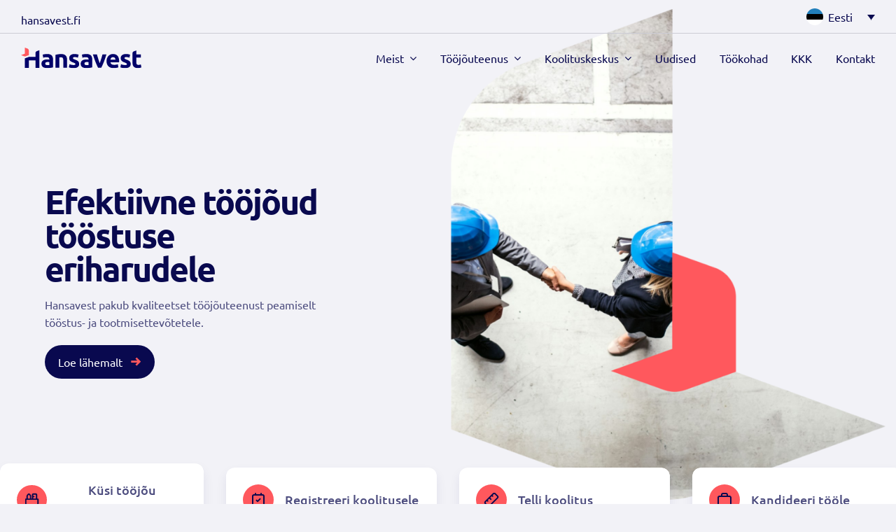

--- FILE ---
content_type: text/css; charset=utf-8
request_url: https://hansavest.com/wp-content/cache/min/1/wp-content/themes/Avada-Child-Mountbirch/style.css?ver=1767964236
body_size: 2075
content:
body.home .header__main-menu,body.home .header__sub-menu{background-color:transparent!important}.page-template .header__lang-switcher-container ul,.page-tamplate .header__lang-switcher-container ul li,.page-template .header__lang-switcher-container ul li a{border:none;background-color:#f2f2f7}.header__lang-switcher-container ul li a,.header__lang-switcher-container ul li a span{text-decoration:none!important}.header__lang-switcher-container ul>li{display:flex;justify-content:flex-end}.header__lang-switcher-container ul>li>a.wpml-ls-item-toggle::after{right:0;transition:all calc(var(--awb-transition-time)* 1ms) cubic-bezier(.42,.01,.58,1)}.header__lang-switcher-container ul.wpml-ls-sub-menu>li{text-align:left;justify-content:flex-start}.page-template .header__lang-switcher-container ul.wpml-ls-sub-menu li a{background-color:#fff}.header__menu a.awb-menu__main-a{position:relative;z-index:10}.header__menu li.awb-menu__main-li>ul.awb-menu__sub-ul_main{min-width:160px;z-index:9!important}.header__menu li.awb-menu__main-li>ul.awb-menu__sub-ul_main::before{content:' ';background-color:#fff;position:absolute;width:100%;height:36px;top:-36px;border-top-left-radius:12px;border-top-right-radius:12px;z-index:1}.header__menu li.awb-menu__main-li>ul.awb-menu__sub-ul_main li:last-child{border-bottom-left-radius:12px!important;border-bottom-right-radius:12px!important}.header__hero-image.fusion-imageframe{overflow:visible}.header__hero-image img{width:670px}.header-hero__tabs-icon{padding:10px;border-radius:50%;background-color:#FF585D}.wpml-ls-legacy-dropdown-click .wpml-ls-sub-menu{left:auto}.js-wpml-ls-sub-menu.wpml-ls-sub-menu,.js-wpml-ls-sub-menu.wpml-ls-sub-menu li,.js-wpml-ls-sub-menu.wpml-ls-sub-menu li a{background-color:#fff;transition:opacity calc(var(--awb-transition-time)* 1ms) cubic-bezier(.42,.01,.58,1)}.js-wpml-ls-sub-menu.wpml-ls-sub-menu li a{padding:10px 15px}.js-wpml-ls-sub-menu.wpml-ls-sub-menu,.js-wpml-ls-sub-menu.wpml-ls-sub-menu li:last-child,.js-wpml-ls-sub-menu.wpml-ls-sub-menu li:last-child a{border-bottom-left-radius:12px!important;border-bottom-right-radius:12px!important}.main__content-block-1-image img{min-width:409px}.footer__quote-image img{min-width:341px}.error404 a.page404__button.fusion-button i{color:#FF585D!important}.about-us-page__mission-content{max-width:570px;margin:0 auto}.about-us-page__mission-content-container>div.fusion-column-wrapper{align-items:center}.about-us-page__recent-posts h4.entry-title{padding-bottom:12px}.about-us-page__recent-posts h4.entry-title a{color:#000}.about-us-page__recent-posts .fusion-flexslider .slides img{border-radius:8px}.about-us-page__recent-posts section{display:flex;justify-content:space-between}@media screen and (max-width:600px){.about-us-page__recent-posts section{flex-direction:column}}.about-us-page__recent-posts article{max-width:352px;padding:1rem;border:1px solid #DADAE1;border-radius:8px}.recent-posts-widget section{display:grid;grid-template-columns:1fr 1fr 1fr;margin:0;padding:0;gap:48px;justify-content:space-between}.recent-posts-widget article{max-width:352px;width:100%!important;padding:1rem;border:1px solid #DADAE1;border-radius:8px}.recent-posts-widget .fusion-columns-3 .fusion-column{width:100%!important}.recent-posts-widget h4.entry-title{padding-bottom:12px}.recent-posts-widget h4.entry-title a{color:#000}.recent-posts-widget .fusion-flexslider .slides img{border-radius:8px}.recent-posts-widget--mobile section{display:flex;flex-direction:column;margin:0;padding:0;gap:48px}.recent-posts-widget--mobile article.fusion-column{margin:0!important}.worker-contact-card .worker-contact-card__contact .icon-wrapper{justify-content:left;font-size:24px;font-weight:700}.worker-contact-card .worker-contact-card__contact .fusion-li-item-content a{color:#ff585d}.contacts-page__contact-details-block .icon-wrapper{justify-content:left;font-size:24px;fort-weight:700}.contacts-page__contact-details-block.fusion-checklist .fusion-li-item-content a{font-size:16px;color:#ff585d}.contact-gravity-form_wrapper{padding:0!important;margin:0!important}.contact-gravity-form .gform_button{border-radius:50px!important}.color-main-red{color:#ff585d!important}blockquote{border-color:#ff585d!important;padding:0rem 2rem!important;background-color:transparent!important;border-left-width:8px!important;margin-top:96px!important;margin-bottom:96px!important;position:relative!important}blockquote::before{content:' ';content:' ';position:absolute;top:-64px;border-top:1px solid #DADAE1;left:-1000px;right:-10000px}blockquote::after{content:' ';content:' ';position:absolute;bottom:-64px;border-top:1px solid #DADAE1;left:-1000px;right:-10000px}@media screen and (max-width:600px){blockquote{border-color:#ff585d!important;padding:0rem 1rem!important;background-color:transparent!important;border-left-width:8px!important;margin-top:96px!important;margin-bottom:96px!important;margin-left:0!important;margin-right:0!important;position:relative!important}}.fusion-tb-header{position:relative}.header__menu--single-post .awb-menu__main-ul li.menu-item-has-children:hover a{color:var(--wp--preset--color--awb-color-1,#09094f)!important}.header__sub-menu .wpml-ls-legacy-dropdown-click a,.page-template .header__lang-switcher-container--single-post ul,.page-template .header__lang-switcher-container--single-post ul li a,.header__lang-switcher-container--single-post .wpml-ls-legacy-dropdown-click a:hover,.header__lang-switcher-container--single-post .wpml-ls-legacy-dropdown-click a:focus,.header__lang-switcher-container--single-post .wpml-ls-legacy-dropdown-click a:active,.header__lang-switcher-container--single-post .wpml-ls-legacy-dropdown-click a{background-color:var(--awb-bg-color,transparent);border:none}.wpml-ls-legacy-dropdown-click .wpml-ls-current-language:hover>a{background-color:var(--awb-bg-color,transparent)}.header__main-menu--single-post-dark .wpml-ls-legacy-dropdown-click .wpml-ls-current-language:hover>a,.header__main-menu--single-post-dark .wpml-ls-legacy-dropdown-click .wpml-ls-current-language>a{color:#fff}.recent-posts-widget--single-post h3.title-heading-left{font-size:2em!important;color:var(--h3_typography-color)!important;padding-bottom:32px!important}.recent-posts-widget--single-post img{border-radius:8px;margin-bottom:18px}.recent-posts-widget--single-post h4 a{color:#000;font-size:18px;font-weight:700}.checklist-icon-24 i{font-size:24px!important}.block--full-width{width:100%}.block--shadowed{box-shadow:0 8px 16px 0 #00006914!important}.block--shadowed:active,.block--shadowed:focus,.block--shadowed:hover{box-shadow:0 8px 4px 0 #00006914!important;background-color:white!important}.block--text-left-aligned{text-align:left!important;justify-content:flex-start!important}.block--icon-with-circle i{padding:10px;border-radius:50px;background-color:var(--awb-iconcolor,#FF585D)}.button--dark-hover:focus,.button--dark-hover:focus span,.button--dark-hover:active,.button--dark-hover:active span,.button--dark-hover:hover,.button--dark-hover:hover span,.button--dark-hover:hover i{color:white!important;background-color:var(--button_gradient_top_color,#09094f)!important}.fusion-button.button--red-icon i,.button--red-icon i,.button--dark-hover.button--red-icon:hover i{color:var(--awb-color2,#ff585d)!important}.course-block__button--absolute{position:absolute!important;z-index:1;bottom:-50px;left:calc(50% - 100px)}.iframe__border-radius--12px iframe{border-radius:12px}.mask-decore.fusion-imageframe{bottom:304px!important;left:calc(64% - 156px)!important}.mask-decore--job-page.fusion-imageframe{bottom:215px!important;left:calc(64% - 134px)!important}.gravity-form-date__shifted-icon{width:220px}.gravity-form-date__shifted-icon img.ui-datepicker-trigger{position:absolute;left:180px}@media screen and (max-width:600px){.gravity-form-date__shifted-icon{width:220px}.gravity-form-date__shifted-icon img.ui-datepicker-trigger{position:absolute;left:160px}}@media screen and (min-width:1000px){.courses-list ul.fusion-filters{position:absolute!important;top:-107px!important}}.courses-list ul.fusion-filters{background-color:#DADAE1;padding:8px;border-radius:12px}.courses-list ul.fusion-filters li{padding:12px 16px;border-radius:8px;margin-right:0}.courses-list ul.fusion-filters li a{line-height:18.38px}.courses-list ul.fusion-filters li.fusion-active{background-color:#fff}.courses-list ul.fusion-filters li.fusion-active a{border:none;text-decoration:underline}.courses-list article .fusion-portfolio-content-wrapper{padding:16px;border-radius:12px;border:1px solid #DADAE1!important}.courses-list article .fusion-portfolio-content-wrapper img{border-radius:8px}.courses-list article .fusion-portfolio-content-wrapper .fusion-post-title a{color:#000}.courses-list article .fusion-portfolio-content-wrapper .fusion-post-content{padding-top:18px}.job-offers-page article .fusion-post-wrapper{padding:16px 16px 0;border:1px solid #DADAE1!important;border-radius:12px}.job-offers-page article .fusion-post-wrapper img{border-radius:8px!important}.job-offers-page article .fusion-post-wrapper h3.entry-title a{color:#000}.gravity-form__browse-file-input{display:flex;justify-content:space-between;margin-bottom:8px}@media screen and (max-width:633px){.gravity-form__browse-file-input{flex-direction:column}}.gravity-form__browse-file-input input[type=file]{display:none}.gravity-form__browse-file-input label.gfield_label{padding:8px 16px!important;background-color:#09094F;color:#fff;border-radius:50px;cursor:pointer;margin-top:8px}.checklist-with-round-icon .icon-wrapper{margin-right:14px!important}.checklist-with-round-icon .fusion-li-item-content{margin-left:54px!important;font-weight:700;letter-spacing:-1px}.custom-widget__language-switcher img{border-radius:50%;box-shadow:0 8px 16px 0 #00006914!important}.flyout-menu-popup nav ul>li.awb-menu__main-li_regular{border:1px solid #DADAE1}.flyout-menu-popup .awb-menu__sub-li{background-color:transparent;border:none}.footer__content_box .content-container{font-family:Ubuntu,Arial,Helvetica,sans-serif!important}

--- FILE ---
content_type: image/svg+xml
request_url: https://hansavest.com/wp-content/uploads/flags/estonia.svg
body_size: 82
content:
<svg width="24" height="24" viewBox="0 0 24 24" fill="none" xmlns="http://www.w3.org/2000/svg">
<path fill-rule="evenodd" clip-rule="evenodd" d="M23.3179 16C21.6706 20.6608 17.2256 24 12.0008 24C6.7759 24 2.33094 20.6608 0.683594 16H23.3179V16Z" fill="white" style="fill:white;fill-opacity:1;"/>
<path fill-rule="evenodd" clip-rule="evenodd" d="M23.3172 16C23.7594 14.7489 24 13.4025 24 12C24 10.5975 23.7594 9.25112 23.3172 8H0.682822C0.240617 9.25112 0 10.5975 0 12C0 13.4025 0.240617 14.7489 0.682823 16H23.3172V16Z" fill="black" style="fill:black;fill-opacity:1;"/>
<path fill-rule="evenodd" clip-rule="evenodd" d="M23.3179 8C21.6706 3.33923 17.2256 0 12.0008 0C6.7759 0 2.33094 3.33923 0.683594 8H23.3179V8Z" fill="#227FBB" style="fill:#227FBB;fill:color(display-p3 0.1333 0.4980 0.7333);fill-opacity:1;"/>
</svg>


--- FILE ---
content_type: image/svg+xml
request_url: https://hansavest.com/wp-content/uploads/2024/02/Wendre-logo.svg
body_size: 1906
content:
<svg width="191" height="49" viewBox="0 0 191 49" fill="none" xmlns="http://www.w3.org/2000/svg">
<g clip-path="url(#clip0_50_1889)">
<path fill-rule="evenodd" clip-rule="evenodd" d="M180.4 0.5H4.7C2.1 0.5 0 3 0 5.6V43.6C0 46.2 2.1 48.5 4.7 48.5H186.1C188.7 48.5 191 46.2 191 43.6V38.9L173.8 9.7C172.5 7.5 173.2 4.6 175.5 3.3L180.4 0.5ZM96.2999 12.2C96.2999 11.9 96.1999 11.7 96.0999 11.5C95.9999 11.4 95.6999 11.3 95.4999 11.3H90.9999C90.6999 11.3 90.3999 11.4 90.2999 11.6C90.0999 11.8 90.0999 12 90.0999 12.2V26.3H89.9999C89.6999 26 80.9999 12.9 80.7999 12.5C80.5999 12.1 80.2999 11.8001 80.0999 11.6001L80.0999 11.6C79.7999 11.4 79.3999 11.3 78.7999 11.3H75.4999C75.1999 11.3 74.8999 11.3 74.7999 11.5C74.6999 11.7 74.5999 11.9 74.5999 12.1V36.8C74.5999 37.4 74.8999 37.7 75.4999 37.7H79.9999C80.3999 37.7 80.5999 37.7 80.6999 37.5C80.8999 37.3 80.8999 37.1 80.8999 36.9V22.9H80.9999C80.9999 22.9 89.2999 35.3 90.2999 36.8C90.4366 37.005 90.6199 37.1633 90.7862 37.3069C90.8632 37.3734 90.9366 37.4367 90.9999 37.5C91.2999 37.6 91.5999 37.7 92.0999 37.7H95.3999C95.7999 37.7 95.9999 37.7 96.0999 37.5C96.1999 37.4 96.2999 37.2 96.2999 36.9V12.2ZM45.3999 11.4C45.5999 11.6 45.7999 11.9 45.8999 12.3C46.4999 14.3 46.9999 16.1 47.3999 17.9C47.6999 18.8 47.5999 19.6 47.3999 20.5L42.9999 36.6C42.8999 37 42.6999 37.3 42.4999 37.5C42.2999 37.7 41.8999 37.8 41.2999 37.8H37.5999C36.9999 37.8 36.5999 37.7 36.3999 37.5C36.3543 37.4316 36.3087 37.3684 36.2643 37.3068C36.1139 37.0984 35.9771 36.9088 35.8999 36.6L34.0999 30.6L32.9999 27.1H32.7999L31.5999 30.6L29.6999 36.6C29.5999 37 29.3999 37.3 29.1999 37.5C28.9999 37.7 28.5999 37.8 27.9999 37.8H24.1999C23.5999 37.8 23.1999 37.7 22.9999 37.5C22.9543 37.4316 22.9087 37.3684 22.8643 37.3069C22.7139 37.0984 22.5771 36.9088 22.4999 36.6L15.5999 12.2C15.4999 11.9 15.4999 11.7 15.5999 11.5C15.6999 11.3 15.8999 11.2 16.2999 11.2H20.8999C21.3999 11.2 21.6999 11.2 21.8999 11.4C22.1999 11.6 22.2999 11.9 22.3999 12.3C22.8999 14.2 26.5999 29.2 26.5999 29.2H26.7999C26.7999 29.2 29.9999 18.2 29.9999 18.1L28.0999 12.2C28.0999 12.0912 28.0868 11.9956 28.0748 11.9084C28.0537 11.755 28.0362 11.6275 28.0999 11.5C28.0999 11.3 28.2999 11.2 28.5999 11.2H32.8999C33.2999 11.2 33.6999 11.2 33.8999 11.4C34.0999 11.6 34.2999 11.9 34.3999 12.3C34.8999 14.4 38.7999 29.2 38.7999 29.2H38.9999L41.4999 18L39.5999 12.2C39.4999 11.9 39.4999 11.7 39.5999 11.5C39.5999 11.3 39.7999 11.2 40.0999 11.2H44.3999C44.7999 11.2 45.1999 11.2 45.3999 11.4ZM58.5999 32.4H69.1999C69.8999 32.4 70.0999 32.7 70.1999 33.3V36.9C70.1999 37.1374 70.1373 37.2496 70.0616 37.3851C70.0416 37.4209 70.0208 37.4583 69.9999 37.5C69.8999 37.6 69.5999 37.7 69.2999 37.7H53.0999C52.7999 37.7 52.4999 37.7 52.3999 37.5C52.1999 37.3 52.1999 37.1 52.1999 36.9V16.1C51.8914 15.0973 51.5829 13.7377 51.412 12.9847C51.3613 12.7614 51.3228 12.5915 51.2999 12.5C50.9999 11.4 51.7999 11.2 52.1999 11.2H68.9999C69.5999 11.2 69.8999 11.5 69.8999 12.1V15.7C69.8999 15.9 69.7999 16.1 69.6999 16.3C69.5999 16.4 69.3999 16.5 68.9999 16.5H58.5999V21.3H67.6999C68.2999 21.3 68.5999 21.6 68.5999 22.2V25.8C68.5999 26 68.4999 26.2 68.3999 26.4C68.2999 26.5 68.0999 26.6 67.6999 26.6H58.5999V32.4ZM123.3 24.4C123.3 22.7 123.2 21 122.8 19.4C122.5 17.8 121.8 16.4 121 15.4C120.1 14.2 118.8 13.2 117.3 12.5C115.8 11.8 113.8 11.4 111.5 11.4H102.7C102.4 11.4 102.1 11.4 102 11.6C101.9 11.7 101.8 11.9 101.8 12.2V37C101.8 37.2 101.9 37.4 102 37.6C102.1 37.7 102.3 37.8 102.7 37.8H111.5C113.9 37.8 115.9 37.4 117.4 36.7C118.9 36 120.1 35 121 33.8C121.8 32.5 122.5 31.1 122.8 29.5C123.1 27.9 123.3 26.2 123.3 24.4ZM115.3 18.5C116.2 19.8 116.7 21.9 116.7 24.7C116.7 26.1 116.5 27.3 116.2 28.4C115.9 29.4 115.5 30.2 115 30.8C114.6 31.4 113.9 31.8 113.2 32.1C112.4 32.3 111.6 32.5 110.7 32.5H108.1V16.6H111C113 16.6 114.4 17.2 115.3 18.5ZM145.2 25.2C144.6 25.8 143.9 26.2 143.1 26.6L148.1 36.6C148.3 36.9 148.3 37.1 148.2 37.3C148.1 37.5 147.9 37.6 147.6 37.6H142.6C142.2 37.6 141.8 37.5 141.6 37.4C141.3 37.3 141.1 37.1 141 36.7L136.6 26.8C136.572 26.6626 136.537 26.5327 136.501 26.3978C136.405 26.0423 136.3 25.6526 136.3 25V23.3C136.3 22.9 136.4 22.7 136.9 22.7C137.9 22.7 139.1 22.4 139.8 21.9C140.1 21.7 140.4 21.4 140.6 21C140.8 20.6 140.9 20 140.9 19.4C140.9 18.4 140.6 17.6 140 17.2C139.3 16.8 138.5 16.6 137.6 16.6H134.3V27.5V36.7C134.3 36.9 134.3 37.1 134.2 37.3C134.1 37.5 133.9 37.6 133.5 37.6H128.9C128.6 37.6 128.3 37.6 128.2 37.4C128.1 37.3 128 37.1 128 36.8V16.1C127.5 14.5 127.1 12.9 127 12.5C126.7 11.4 127.5 11.2 127.9 11.2H138.7C139.8 11.2 140.8 11.4 141.9 11.7C142.9 12.1 143.9 12.6 144.7 13.2C145.5 13.8 146.1 14.7 146.7 15.7C147.3 16.7 147.5 17.9 147.5 19.3C147.5 20 147.5 20.7 147.3 21.4C147.2 22.1 147 22.8 146.6 23.4C146.2 24.1 145.8 24.7 145.2 25.2ZM158.6 32.4H169.3C169.9 32.4 170.2 32.7 170.2 33.3V36.9C170.2 37.1374 170.137 37.2496 170.062 37.3851C170.042 37.4209 170.021 37.4583 170 37.5C169.9 37.6 169.6 37.7 169.3 37.7H153.1C152.8 37.7 152.5 37.7 152.4 37.5C152.2 37.3 152.2 37.1 152.2 36.9V16.1C151.891 15.0974 151.583 13.738 151.412 12.9849C151.361 12.7615 151.323 12.5915 151.3 12.5C151.1 11.4 151.8 11.2 152.2 11.2H169.1C169.7 11.2 170 11.5 170 12.1V15.7C170 15.9 169.9 16.1 169.8 16.3C169.7 16.4 169.5 16.5 169.1 16.5H158.6V21.3H167.7C168.3 21.3 168.6 21.6 168.6 22.2V25.8C168.6 26 168.5 26.2 168.4 26.4C168.3 26.5 168.1 26.6 167.7 26.6H158.6V32.4Z" fill="#000069" style="fill:#000069;fill:color(display-p3 0.0000 0.0000 0.4118);fill-opacity:1;"/>
</g>
<defs>
<clipPath id="clip0_50_1889">
<rect width="191" height="48" fill="white" style="fill:white;fill-opacity:1;" transform="translate(0 0.5)"/>
</clipPath>
</defs>
</svg>


--- FILE ---
content_type: image/svg+xml
request_url: https://hansavest.com/wp-content/uploads/2024/02/toolbox.svg
body_size: 103
content:
<svg width="24" height="24" viewBox="0 0 24 24" fill="none" xmlns="http://www.w3.org/2000/svg">
<path d="M13 11V4C13 3.44772 13.4477 3 14 3H18C18.5523 3 19 3.44772 19 4V11M13.0039 7H15.0039M5.00391 11V6.20156C5.00391 5.74742 5.15847 5.3068 5.44217 4.95217L6.69156 3.39043C6.88898 3.14366 7.18788 3 7.50391 3C7.81994 3 8.11883 3.14366 8.31625 3.39043L9.56564 4.95217C9.84934 5.3068 10.0039 5.74742 10.0039 6.20156V11M3 11H21V18C21 19.1046 20.1046 20 19 20H5C3.89543 20 3 19.1046 3 18V11Z" stroke="#09094F" style="stroke:#09094F;stroke:color(display-p3 0.0334 0.0334 0.3083);stroke-opacity:1;" stroke-width="2" stroke-linecap="round" stroke-linejoin="round"/>
</svg>


--- FILE ---
content_type: image/svg+xml
request_url: https://hansavest.com/wp-content/uploads/2024/02/quote-right.svg
body_size: 117
content:
<svg width="48" height="28" viewBox="0 0 48 28" fill="none" xmlns="http://www.w3.org/2000/svg">
<path fill-rule="evenodd" clip-rule="evenodd" d="M20.1515 24.4632C22.3751 23.5798 23.9549 21.435 24 18.9164L24 4.54069L35.7728 8.8076V27.5L44.1515 24.4632C46.3751 23.5798 47.9549 21.435 48 18.9164V4.37532L38.2126 0.827656C37.5903 0.615571 36.9229 0.5 36.2278 0.5C36.0747 0.5 35.9228 0.505532 35.7728 0.516598C35.245 0.555326 34.7363 0.660446 34.2541 0.824582L24 4.54069V4.37532L14.2126 0.827656C13.5903 0.615571 12.9229 0.5 12.2278 0.5C12.0747 0.5 11.9228 0.505532 11.7728 0.516598C11.245 0.555326 10.7363 0.660446 10.2541 0.824582L0 4.54069L11.7728 8.8076L11.7728 27.5L20.1515 24.4632Z" fill="#FF585D" style="fill:#FF585D;fill:color(display-p3 1.0000 0.3451 0.3647);fill-opacity:1;"/>
</svg>


--- FILE ---
content_type: image/svg+xml
request_url: https://hansavest.com/wp-content/uploads/2024/02/logo_white.svg
body_size: 4556
content:
<svg width="210" height="36" viewBox="0 0 210 36" fill="none" xmlns="http://www.w3.org/2000/svg">
<g clip-path="url(#clip0_50_1895)">
<mask id="mask0_50_1895" style="mask-type:luminance" maskUnits="userSpaceOnUse" x="-72" y="-197" width="673" height="381">
<path d="M600.308 -196.966H-71.5586V183.316H600.308V-196.966Z" fill="white" style="fill:white;fill-opacity:1;"/>
</mask>
<g mask="url(#mask0_50_1895)">
<path d="M505.418 -220.216C410.983 -218.533 330.541 -159.156 297.422 -75.6282L183.543 239.196H884.476L1044.47 681.527L1183.83 296.249C1189.97 278.143 1193.92 259.02 1195.37 239.196C1195.78 233.548 1195.99 227.844 1195.99 222.087C1195.99 195.988 1191.67 170.904 1183.7 147.52L1050.68 -220.216H505.418Z" fill="white" style="fill:white;fill-opacity:1;"/>
<path d="M49.4822 30.5357C49.127 30.596 48.6532 30.6403 48.0615 30.6699C47.4691 30.6998 46.8476 30.7146 46.1967 30.7146C44.9828 30.7146 44.0282 30.5136 43.3332 30.1111C42.6372 29.7093 42.2897 28.9872 42.2897 27.9449C42.2897 27.4083 42.4077 26.9622 42.6449 26.6044C42.8815 26.2474 43.2066 25.9643 43.6216 25.7558C44.0359 25.5474 44.5163 25.4058 45.0647 25.3312C45.612 25.2572 46.1967 25.2192 46.8185 25.2192C47.2622 25.2192 47.7508 25.2491 48.2833 25.309C48.8163 25.3688 49.2156 25.428 49.4822 25.4872V30.5357ZM55.3428 16.8653C55.0167 15.6745 54.4621 14.6618 53.6775 13.8276C52.8933 12.9938 51.8498 12.3533 50.5477 11.9065C49.245 11.4597 47.6174 11.2361 45.6641 11.2361C44.8939 11.2361 44.1321 11.2741 43.3773 11.3477C42.6229 11.4227 41.9048 11.5121 41.2242 11.6157C40.5429 11.7209 39.9144 11.8389 39.3374 11.9734C38.76 12.1072 38.2788 12.2347 37.8943 12.3533L38.7289 17.6572L38.7379 17.7143C38.7621 17.7055 38.7862 17.6963 38.8111 17.6875C39.5946 17.4026 40.5173 17.1805 41.5794 17.022C42.674 16.8583 43.7839 16.7759 44.9093 16.7759C46.5963 16.7759 47.7798 17.1188 48.4611 17.8037C49.1417 18.4889 49.4822 19.397 49.4822 20.5287V21.1544C49.0672 21.0354 48.5276 20.9386 47.8617 20.8636C47.1958 20.79 46.4333 20.7519 45.5752 20.7519C44.3022 20.7519 43.0736 20.8787 41.8901 21.1319C40.7056 21.3847 39.6551 21.7949 38.7379 22.3604C37.8204 22.9266 37.0877 23.6857 36.5404 24.6389C35.992 25.5924 35.7188 26.7537 35.7188 28.1231C35.7188 29.553 35.9553 30.759 36.4291 31.7421C36.9022 32.7248 37.5835 33.522 38.4717 34.1322C39.3594 34.7428 40.4173 35.1819 41.6459 35.4498C42.8738 35.7178 44.2431 35.8519 45.7527 35.8519C48.1504 35.8519 50.1926 35.7104 51.8796 35.4276C53.5669 35.1449 54.8837 34.8995 55.8313 34.6903V20.841C55.8313 19.3826 55.6679 18.0569 55.3428 16.8653Z" fill="white" style="fill:white;fill-opacity:1;"/>
<path d="M79.9377 17.7145C79.6116 16.404 79.0643 15.2723 78.2951 14.3191C77.5249 13.3659 76.4818 12.629 75.165 12.1071C73.8475 11.5867 72.1973 11.3254 70.2149 11.3254C68.2612 11.3254 66.3965 11.4677 64.6206 11.7501C62.8447 12.0335 61.3939 12.3385 60.2695 12.6659V35.361H66.8846V17.223C67.2989 17.1635 67.7731 17.111 68.3057 17.0666C68.8386 17.0219 69.3411 16.9997 69.8153 16.9997C71.3539 16.9997 72.4048 17.4462 72.9675 18.3399C73.5294 19.2332 73.8111 20.7522 73.8111 22.8966V35.361H80.4262V22.0927C80.4262 20.4842 80.2631 19.0254 79.9377 17.7145Z" fill="white" style="fill:white;fill-opacity:1;"/>
<path d="M101.136 26.3582C100.914 25.6152 100.53 24.9388 99.9822 24.3296C99.4339 23.7208 98.6868 23.1532 97.7399 22.6275C96.7923 22.1025 95.5938 21.5694 94.1437 21.0282C93.4336 20.7589 92.8486 20.511 92.3902 20.286C91.9307 20.061 91.5685 19.8515 91.3022 19.6578C91.0359 19.4642 90.8582 19.2634 90.7693 19.0543C90.6807 18.8465 90.6363 18.6075 90.6363 18.3395C90.6363 17.1779 91.6717 16.5972 93.744 16.5972C94.8687 16.5972 95.8825 16.7018 96.7853 16.9099C97.6881 17.1187 98.5237 17.3568 99.2939 17.6247L100.448 12.4427C99.6782 12.1451 98.6427 11.8694 97.3406 11.6156C96.0378 11.3631 94.6766 11.2363 93.2559 11.2363C90.4144 11.2363 88.1791 11.8768 86.5519 13.1575C84.9237 14.4381 84.1098 16.1807 84.1098 18.3842C84.1098 19.5166 84.2725 20.4839 84.5983 21.2881C84.9237 22.0923 85.3821 22.7846 85.9745 23.3656C86.5663 23.9462 87.2843 24.4451 88.1277 24.862C88.9717 25.2793 89.9105 25.6818 90.947 26.0684C92.2792 26.5754 93.2706 27.0289 93.9218 27.4307C94.5727 27.8328 94.8988 28.3018 94.8988 28.8381C94.8988 29.5237 94.6465 29.9849 94.1437 30.223C93.6401 30.462 92.7821 30.5804 91.5685 30.5804C90.4144 30.5804 89.245 30.4543 88.0612 30.2008C86.877 29.948 85.7229 29.5973 84.5983 29.1504L83.4883 34.5568C84.0209 34.7952 84.9758 35.0927 86.3521 35.4501C87.728 35.8075 89.4521 35.9863 91.5244 35.9863C94.6909 35.9863 97.1405 35.3913 98.8719 34.2032C100.604 33.0145 101.469 31.261 101.469 28.9427C101.469 27.9627 101.359 27.1008 101.136 26.3582Z" fill="white" style="fill:white;fill-opacity:1;"/>
<path d="M117.881 30.5357C117.525 30.596 117.052 30.6403 116.46 30.6699C115.867 30.6998 115.246 30.7146 114.595 30.7146C113.381 30.7146 112.427 30.5136 111.731 30.1111C111.036 29.7093 110.688 28.9872 110.688 27.9449C110.688 27.4083 110.806 26.9622 111.043 26.6044C111.28 26.2474 111.605 25.9643 112.02 25.7558C112.434 25.5474 112.915 25.4058 113.463 25.3312C114.01 25.2572 114.595 25.2192 115.217 25.2192C115.661 25.2192 116.149 25.2491 116.682 25.309C117.215 25.3688 117.614 25.428 117.881 25.4872V30.5357ZM123.741 16.8653C123.415 15.6745 122.86 14.6618 122.076 13.8276C121.291 12.9938 120.248 12.3533 118.946 11.9065C117.643 11.4597 116.016 11.2361 114.063 11.2361C113.292 11.2361 112.531 11.2741 111.776 11.3477C111.021 11.4227 110.303 11.5121 109.622 11.6157C108.941 11.7209 108.313 11.8389 107.735 11.9734C107.158 12.1072 106.677 12.2347 106.293 12.3533L107.136 17.7143C107.935 17.4167 108.883 17.1854 109.977 17.022C111.072 16.8583 112.182 16.7759 113.307 16.7759C114.995 16.7759 116.178 17.1188 116.86 17.8037C117.54 18.4889 117.881 19.397 117.881 20.5287V21.1544C117.466 21.0354 116.926 20.9386 116.26 20.8636C115.594 20.79 114.832 20.7519 113.974 20.7519C112.701 20.7519 111.472 20.8787 110.289 21.1319C109.104 21.3847 108.054 21.7949 107.136 22.3604C106.219 22.9266 105.486 23.6857 104.938 24.6389C104.39 25.5924 104.117 26.7537 104.117 28.1231C104.117 29.553 104.354 30.759 104.828 31.7421C105.301 32.7248 105.982 33.522 106.87 34.1322C107.758 34.7428 108.816 35.1819 110.044 35.4498C111.272 35.7178 112.641 35.8519 114.151 35.8519C116.549 35.8519 118.591 35.7104 120.278 35.4276C121.965 35.1449 123.282 34.8995 124.229 34.6903V20.841C124.229 19.3826 124.066 18.0569 123.741 16.8653Z" fill="white" style="fill:white;fill-opacity:1;"/>
<path d="M142.163 11.8613C141.867 13.0229 141.517 14.2818 141.116 15.6367C140.715 16.9923 140.299 18.3617 139.868 19.7469C139.437 21.1318 138.999 22.4796 138.553 23.7895C138.108 25.1004 137.692 26.2916 137.306 27.3638C136.89 26.2916 136.466 25.1004 136.034 23.7895C135.603 22.4796 135.172 21.1318 134.741 19.7469C134.31 18.3617 133.894 16.9923 133.492 15.6367C133.091 14.2818 132.741 13.0229 132.444 11.8613H125.43C126.825 16.5677 128.304 20.9159 129.863 24.9068C131.423 28.898 132.961 32.3825 134.475 35.3606H139.966C141.479 32.3825 143.016 28.898 144.574 24.9068C146.132 20.9159 147.609 16.5677 149.005 11.8613H142.163Z" fill="white" style="fill:white;fill-opacity:1;"/>
<path d="M156.019 21.2434C156.108 20.6779 156.248 20.1194 156.441 19.5684C156.633 19.0177 156.907 18.5339 157.262 18.1163C157.618 17.6994 158.062 17.3645 158.595 17.111C159.127 16.8585 159.763 16.7311 160.504 16.7311C161.273 16.7311 161.917 16.8652 162.435 17.1332C162.953 17.4015 163.382 17.7441 163.722 18.1606C164.062 18.5786 164.314 19.0543 164.477 19.5902C164.64 20.1265 164.736 20.6779 164.766 21.2434H156.019ZM168.273 14.2962C166.349 12.2571 163.729 11.2363 160.415 11.2363C158.994 11.2363 157.61 11.5043 156.264 12.0402C154.916 12.5765 153.725 13.3656 152.689 14.4082C151.653 15.4511 150.817 16.7539 150.181 18.3173C149.544 19.8807 149.227 21.7057 149.227 23.7895C149.227 25.5173 149.471 27.1258 149.959 28.6149C150.447 30.1043 151.202 31.3927 152.223 32.4793C153.244 33.5666 154.532 34.4223 156.086 35.048C157.64 35.6733 159.467 35.9863 161.569 35.9863C162.397 35.9863 163.227 35.9413 164.055 35.8522C164.884 35.7631 165.661 35.6511 166.386 35.5173C167.111 35.3832 167.77 35.2265 168.362 35.048C168.954 34.8694 169.428 34.6906 169.783 34.5124L168.895 29.1061C168.155 29.4342 167.2 29.7096 166.031 29.9328C164.861 30.1564 163.67 30.2677 162.457 30.2677C160.563 30.2677 159.053 29.8656 157.928 29.0613C156.803 28.2575 156.167 27.1705 156.019 25.8004H171.026C171.055 25.443 171.085 25.0339 171.115 24.5719C171.144 24.1106 171.159 23.686 171.159 23.2983C171.159 19.3377 170.197 16.337 168.273 14.2962Z" fill="white" style="fill:white;fill-opacity:1;"/>
<path d="M190.984 26.3582C190.762 25.6152 190.377 24.9388 189.83 24.3296C189.282 23.7208 188.535 23.1532 187.588 22.6275C186.64 22.1025 185.441 21.5694 183.992 21.0282C183.281 20.7589 182.696 20.511 182.238 20.286C181.779 20.061 181.417 19.8515 181.15 19.6578C180.884 19.4642 180.706 19.2634 180.617 19.0543C180.529 18.8465 180.484 18.6075 180.484 18.3395C180.484 17.1779 181.52 16.5972 183.592 16.5972C184.717 16.5972 185.73 16.7018 186.633 16.9099C187.536 17.1187 188.372 17.3568 189.142 17.6247L190.296 12.4427C189.526 12.1451 188.49 11.8694 187.188 11.6156C185.885 11.3631 184.525 11.2363 183.104 11.2363C180.262 11.2363 178.027 11.8768 176.4 13.1575C174.771 14.4381 173.958 16.1807 173.958 18.3842C173.958 19.5166 174.12 20.4839 174.446 21.2881C174.771 22.0923 175.23 22.7846 175.822 23.3656C176.414 23.9462 177.132 24.4451 177.976 24.862C178.819 25.2793 179.759 25.6818 180.795 26.0684C182.127 26.5754 183.119 27.0289 183.77 27.4307C184.42 27.8328 184.746 28.3018 184.746 28.8381C184.746 29.5237 184.495 29.9849 183.992 30.223C183.488 30.462 182.63 30.5804 181.417 30.5804C180.262 30.5804 179.093 30.4543 177.909 30.2008C176.725 29.948 175.571 29.5973 174.446 29.1504L173.336 34.5568C173.869 34.7952 174.823 35.0927 176.2 35.4501C177.576 35.8075 179.3 35.9863 181.372 35.9863C184.539 35.9863 186.988 35.3913 188.72 34.2032C190.452 33.0145 191.317 31.261 191.317 28.9427C191.317 27.9627 191.206 27.1008 190.984 26.3582Z" fill="white" style="fill:white;fill-opacity:1;"/>
<path d="M196.598 6.66692C195.432 7.15389 194.587 8.26376 194.473 9.58383C194.467 9.64756 194.465 9.71129 194.465 9.77538V25.7557C194.465 27.2768 194.605 28.6571 194.889 29.9106C195.169 31.1595 195.664 32.2254 196.373 33.1036C197.087 33.9814 198.034 34.6669 199.215 35.1599C200.4 35.6529 201.893 35.8969 203.699 35.8969C205.122 35.8969 206.321 35.7796 207.296 35.5402C208.276 35.3007 209.163 35.0191 209.96 34.6902L209.027 29.5071C208.407 29.7465 207.721 29.9342 206.965 30.0655C206.209 30.2022 205.476 30.2676 204.767 30.2676C203.288 30.2676 202.304 29.8497 201.813 29.0187C201.324 28.1831 201.081 27.0655 201.081 25.6666V17.4032H209.027V11.8631H201.081V5.0127L196.598 6.66692Z" fill="white" style="fill:white;fill-opacity:1;"/>
<path d="M32.1662 15.2539V4.54724L27.4166 6.28668C26.1933 6.77788 25.3132 7.95006 25.24 9.33844V16.3673H13.6077L6.68359 18.8839V35.4856H13.6077V22.3536H25.24V35.4856H32.169V15.255L32.1662 15.2539Z" fill="white" style="fill:white;fill-opacity:1;"/>
<path d="M13.6078 4.91655C13.5823 3.47395 12.6868 2.24542 11.4263 1.73944L6.67708 0V10.7067L0.00390625 13.1507L5.81625 15.2792C6.08954 15.3733 6.37789 15.4335 6.67708 15.4556C6.76211 15.462 6.84819 15.4652 6.93498 15.4652C7.329 15.4652 7.70727 15.399 8.06 15.2775L13.6078 13.2454V4.91655Z" fill="#FF585D" style="fill:#FF585D;fill:color(display-p3 1.0000 0.3451 0.3647);fill-opacity:1;"/>
</g>
</g>
<defs>
<clipPath id="clip0_50_1895">
<rect width="210" height="36" fill="white" style="fill:white;fill-opacity:1;"/>
</clipPath>
</defs>
</svg>


--- FILE ---
content_type: image/svg+xml
request_url: https://hansavest.com/wp-content/uploads/flags/ru.svg
body_size: 94
content:
<svg width="25" height="24" viewBox="0 0 25 24" fill="none" xmlns="http://www.w3.org/2000/svg">
<path fill-rule="evenodd" clip-rule="evenodd" d="M23.8179 16C22.1706 20.6608 17.7256 24 12.5008 24C7.2759 24 2.83094 20.6608 1.18359 16H23.8179Z" fill="#E94B35" style="fill:#E94B35;fill:color(display-p3 0.9137 0.2941 0.2078);fill-opacity:1;"/>
<path fill-rule="evenodd" clip-rule="evenodd" d="M23.8172 16C24.2594 14.7489 24.5 13.4025 24.5 12C24.5 10.5975 24.2594 9.25112 23.8172 8H1.18282C0.740617 9.25112 0.5 10.5975 0.5 12C0.5 13.4025 0.740617 14.7489 1.18282 16H23.8172Z" fill="#227FBB" style="fill:#227FBB;fill:color(display-p3 0.1333 0.4980 0.7333);fill-opacity:1;"/>
<path fill-rule="evenodd" clip-rule="evenodd" d="M23.8179 8C22.1706 3.33923 17.7256 0 12.5008 0C7.2759 0 2.83094 3.33923 1.18359 8H23.8179Z" fill="white" style="fill:white;fill-opacity:1;"/>
</svg>


--- FILE ---
content_type: image/svg+xml
request_url: https://hansavest.com/wp-content/uploads/2024/02/logo.svg
body_size: 4554
content:
<svg width="172" height="30" viewBox="0 0 172 30" fill="none" xmlns="http://www.w3.org/2000/svg">
<g clip-path="url(#clip0_2001_438)">
<mask id="mask0_2001_438" style="mask-type:luminance" maskUnits="userSpaceOnUse" x="-59" y="-161" width="551" height="311">
<path d="M491.681 -160.56H-58.6094V149.433H491.681V-160.56Z" fill="white" style="fill:white;fill-opacity:1;"/>
</mask>
<g mask="url(#mask0_2001_438)">
<path d="M413.963 -179.513C336.616 -178.141 270.73 -129.739 243.604 -61.6495L150.332 194.984H724.43L855.476 555.558L969.616 241.492C974.643 226.733 977.879 211.144 979.065 194.984C979.403 190.38 979.578 185.731 979.578 181.038C979.578 159.763 976.036 139.315 969.507 120.253L860.558 -179.513H413.963Z" fill="#FF585D" style="fill:#FF585D;fill:color(display-p3 1.0000 0.3451 0.3647);fill-opacity:1;"/>
<path d="M40.5268 24.8917C40.2359 24.9407 39.8479 24.9769 39.3632 25.001C38.878 25.0254 38.3689 25.0375 37.8359 25.0375C36.8416 25.0375 36.0597 24.8736 35.4905 24.5455C34.9205 24.218 34.6359 23.6293 34.6359 22.7797C34.6359 22.3423 34.7324 21.9786 34.9268 21.687C35.1205 21.3959 35.3868 21.1652 35.7267 20.9952C36.066 20.8253 36.4596 20.7099 36.9087 20.6491C37.3569 20.5888 37.8359 20.5578 38.3452 20.5578C38.7086 20.5578 39.1087 20.5822 39.5449 20.631C39.9814 20.6798 40.3084 20.728 40.5268 20.7762V24.8917ZM45.327 13.748C45.0599 12.7773 44.6056 11.9518 43.963 11.2718C43.3207 10.5921 42.466 10.07 41.3996 9.70575C40.3325 9.3415 38.9995 9.15924 37.3996 9.15924C36.7688 9.15924 36.1449 9.19024 35.5266 9.25023C34.9087 9.31137 34.3206 9.38427 33.7631 9.46866C33.2051 9.55448 32.6904 9.65064 32.2177 9.76028C31.7448 9.86935 31.3507 9.97326 31.0358 10.07L31.7193 14.3935L31.7268 14.44C31.7465 14.4329 31.7663 14.4254 31.7867 14.4182C32.4284 14.186 33.1842 14.0049 34.054 13.8757C34.9506 13.7423 35.8597 13.6751 36.7814 13.6751C38.1632 13.6751 39.1325 13.9547 39.6905 14.5129C40.248 15.0715 40.5268 15.8117 40.5268 16.7343V17.2443C40.1869 17.1473 39.745 17.0684 39.1995 17.0072C38.6541 16.9472 38.0296 16.9162 37.3268 16.9162C36.2842 16.9162 35.2779 17.0196 34.3086 17.2259C33.3384 17.432 32.478 17.7664 31.7268 18.2274C30.9753 18.6889 30.3751 19.3078 29.9269 20.0848C29.4777 20.862 29.2539 21.8087 29.2539 22.9249C29.2539 24.0906 29.4477 25.0736 29.8357 25.875C30.2232 26.6761 30.7812 27.326 31.5087 27.8234C32.2358 28.3211 33.1022 28.679 34.1085 28.8975C35.1142 29.1159 36.2357 29.2253 37.4721 29.2253C39.436 29.2253 41.1087 29.1099 42.4904 28.8794C43.8724 28.6489 44.9509 28.4488 45.7271 28.2783V16.9889C45.7271 15.8 45.5932 14.7193 45.327 13.748Z" fill="#000069" style="fill:#000069;fill:color(display-p3 0.0000 0.0000 0.4118);fill-opacity:1;"/>
<path d="M65.4725 14.4403C65.2053 13.372 64.7571 12.4494 64.1271 11.6725C63.4963 10.8955 62.6419 10.2947 61.5634 9.86932C60.4843 9.44509 59.1327 9.23212 57.509 9.23212C55.9089 9.23212 54.3815 9.34808 52.927 9.57828C51.4724 9.80934 50.2842 10.0579 49.3633 10.3248V28.8251H54.7813V14.0396C55.1207 13.9911 55.509 13.9483 55.9453 13.9121C56.3818 13.8757 56.7933 13.8576 57.1817 13.8576C58.4419 13.8576 59.3026 14.2216 59.7635 14.9501C60.2238 15.6782 60.4545 16.9165 60.4545 18.6645V28.8251H65.8726V18.0092C65.8726 16.6981 65.739 15.5089 65.4725 14.4403Z" fill="#000069" style="fill:#000069;fill:color(display-p3 0.0000 0.0000 0.4118);fill-opacity:1;"/>
<path d="M82.8374 21.4863C82.6557 20.8807 82.3404 20.3293 81.8922 19.8327C81.443 19.3364 80.8311 18.8737 80.0556 18.4452C79.2794 18.0172 78.2978 17.5827 77.1101 17.1415C76.5285 16.9219 76.0493 16.7199 75.6739 16.5365C75.2976 16.353 75.0009 16.1823 74.7828 16.0244C74.5647 15.8665 74.4191 15.7029 74.3463 15.5324C74.2738 15.3631 74.2374 15.1682 74.2374 14.9498C74.2374 14.0028 75.0855 13.5295 76.7828 13.5295C77.7039 13.5295 78.5342 13.6148 79.2737 13.7844C80.0131 13.9546 80.6976 14.1486 81.3284 14.3671L82.2736 10.1429C81.6431 9.90031 80.795 9.67557 79.7285 9.46862C78.6615 9.26282 77.5466 9.15948 76.3829 9.15948C74.0557 9.15948 72.2248 9.68159 70.8921 10.7255C69.5585 11.7695 68.8918 13.19 68.8918 14.9862C68.8918 15.9093 69.0251 16.6978 69.2919 17.3533C69.5585 18.0089 69.9339 18.5732 70.4192 19.0468C70.9038 19.5201 71.492 19.9269 72.1827 20.2667C72.874 20.6068 73.643 20.9349 74.4919 21.2501C75.583 21.6634 76.395 22.0331 76.9284 22.3606C77.4615 22.6884 77.7286 23.0707 77.7286 23.5078C77.7286 24.0667 77.5219 24.4427 77.1101 24.6367C76.6976 24.8316 75.9949 24.9281 75.0009 24.9281C74.0557 24.9281 73.0978 24.8253 72.1282 24.6187C71.1583 24.4126 70.2131 24.1267 69.2919 23.7624L68.3828 28.1695C68.819 28.3638 69.6012 28.6064 70.7284 28.8977C71.8554 29.189 73.2675 29.3349 74.9648 29.3349C77.5583 29.3349 79.5646 28.8498 80.9827 27.8813C82.4012 26.9123 83.1102 25.4829 83.1102 23.5931C83.1102 22.7943 83.0194 22.0916 82.8374 21.4863Z" fill="#000069" style="fill:#000069;fill:color(display-p3 0.0000 0.0000 0.4118);fill-opacity:1;"/>
<path d="M96.5503 24.8917C96.2594 24.9407 95.8713 24.9769 95.3866 25.001C94.9014 25.0254 94.3921 25.0375 93.8593 25.0375C92.865 25.0375 92.0832 24.8736 91.5137 24.5455C90.9439 24.218 90.659 23.6293 90.659 22.7797C90.659 22.3423 90.7559 21.9786 90.9502 21.687C91.1437 21.3959 91.4102 21.1652 91.7501 20.9952C92.0895 20.8253 92.483 20.7099 92.9321 20.6491C93.3804 20.5888 93.8593 20.5578 94.3686 20.5578C94.732 20.5578 95.1318 20.5822 95.5683 20.631C96.0049 20.6798 96.3319 20.728 96.5503 20.7762V24.8917ZM101.35 13.748C101.083 12.7773 100.629 11.9518 99.9864 11.2718C99.3439 10.5921 98.4895 10.07 97.423 9.70575C96.356 9.3415 95.0229 9.15924 93.4231 9.15924C92.7922 9.15924 92.1683 9.19024 91.5501 9.25023C90.9322 9.31137 90.3437 9.38427 89.7863 9.46866C89.2283 9.55448 88.7138 9.65064 88.2409 9.76028C87.7683 9.86935 87.3739 9.97326 87.0592 10.07L87.7502 14.44C88.4045 14.1975 89.1804 14.0089 90.0772 13.8757C90.974 13.7423 91.8831 13.6751 92.8046 13.6751C94.1866 13.6751 95.1559 13.9547 95.7139 14.5129C96.2711 15.0715 96.5503 15.8117 96.5503 16.7343V17.2443C96.2104 17.1473 95.7684 17.0684 95.2227 17.0072C94.6776 16.9472 94.053 16.9162 93.3503 16.9162C92.3076 16.9162 91.301 17.0196 90.332 17.2259C89.3618 17.432 88.5014 17.7664 87.7502 18.2274C86.9984 18.6889 86.3986 19.3078 85.95 20.0848C85.5012 20.862 85.2773 21.8087 85.2773 22.9249C85.2773 24.0906 85.4711 25.0736 85.8592 25.875C86.2467 26.6761 86.8044 27.326 87.5318 27.8234C88.2592 28.3211 89.1257 28.679 90.1319 28.8975C91.1377 29.1159 92.2592 29.2253 93.4956 29.2253C95.4594 29.2253 97.1321 29.1099 98.5135 28.8794C99.8956 28.6489 100.974 28.4488 101.75 28.2783V16.9889C101.75 15.8 101.617 14.7193 101.35 13.748Z" fill="#000069" style="fill:#000069;fill:color(display-p3 0.0000 0.0000 0.4118);fill-opacity:1;"/>
<path d="M116.44 9.66895C116.197 10.6159 115.91 11.642 115.582 12.7465C115.254 13.8516 114.913 14.9678 114.56 16.097C114.207 17.2259 113.848 18.3246 113.483 19.3924C113.119 20.461 112.777 21.432 112.462 22.306C112.121 21.432 111.773 20.461 111.42 19.3924C111.067 18.3246 110.714 17.2259 110.361 16.097C110.008 14.9678 109.667 13.8516 109.338 12.7465C109.009 11.642 108.723 10.6159 108.48 9.66895H102.734C103.877 13.5054 105.088 17.0499 106.365 20.3031C107.643 23.5566 108.902 26.3971 110.143 28.8248H114.64C115.88 26.3971 117.138 23.5566 118.414 20.3031C119.691 17.0499 120.9 13.5054 122.044 9.66895H116.44Z" fill="#000069" style="fill:#000069;fill:color(display-p3 0.0000 0.0000 0.4118);fill-opacity:1;"/>
<path d="M127.786 17.3169C127.859 16.8559 127.974 16.4007 128.132 15.9515C128.289 15.5026 128.513 15.1082 128.804 14.7678C129.096 14.4279 129.459 14.155 129.895 13.9483C130.332 13.7425 130.853 13.6386 131.459 13.6386C132.089 13.6386 132.617 13.748 133.041 13.9664C133.465 14.1851 133.817 14.4644 134.095 14.8039C134.374 15.1446 134.58 15.5324 134.714 15.9693C134.847 16.4064 134.925 16.8559 134.95 17.3169H127.786ZM137.823 11.6538C136.247 9.99159 134.101 9.15948 131.386 9.15948C130.223 9.15948 129.089 9.37791 127.986 9.81477C126.883 10.2519 125.907 10.8952 125.059 11.7451C124.21 12.5952 123.525 13.6573 123.004 14.9317C122.483 16.2061 122.223 17.6938 122.223 19.3924C122.223 20.8009 122.423 22.112 122.823 23.3259C123.223 24.54 123.841 25.5903 124.677 26.476C125.514 27.3624 126.568 28.0599 127.841 28.5699C129.114 29.0797 130.61 29.3349 132.332 29.3349C133.01 29.3349 133.689 29.2981 134.368 29.2255C135.047 29.1529 135.683 29.0616 136.277 28.9525C136.871 28.8432 137.41 28.7154 137.896 28.5699C138.38 28.4244 138.768 28.2786 139.059 28.1333L138.332 23.7263C137.726 23.9938 136.944 24.2183 135.987 24.4002C135.028 24.5825 134.053 24.6732 133.059 24.6732C131.507 24.6732 130.271 24.3454 129.35 23.6898C128.428 23.0345 127.907 22.1485 127.786 21.0316H140.077C140.101 20.7403 140.126 20.4068 140.15 20.0302C140.174 19.6542 140.186 19.308 140.186 18.992C140.186 15.7635 139.398 13.3174 137.823 11.6538Z" fill="#000069" style="fill:#000069;fill:color(display-p3 0.0000 0.0000 0.4118);fill-opacity:1;"/>
<path d="M156.424 21.4863C156.242 20.8807 155.926 20.3293 155.478 19.8327C155.029 19.3364 154.417 18.8737 153.642 18.4452C152.866 18.0172 151.884 17.5827 150.696 17.1415C150.114 16.9219 149.635 16.7199 149.26 16.5365C148.884 16.353 148.587 16.1823 148.369 16.0244C148.151 15.8665 148.005 15.7029 147.933 15.5324C147.86 15.3631 147.823 15.1682 147.823 14.9498C147.823 14.0028 148.672 13.5295 150.369 13.5295C151.29 13.5295 152.12 13.6148 152.86 13.7844C153.599 13.9546 154.284 14.1486 154.915 14.3671L155.86 10.1429C155.229 9.90031 154.381 9.67557 153.314 9.46862C152.247 9.26282 151.133 9.15948 149.969 9.15948C147.642 9.15948 145.811 9.68159 144.478 10.7255C143.144 11.7695 142.478 13.19 142.478 14.9862C142.478 15.9093 142.611 16.6978 142.878 17.3533C143.144 18.0089 143.52 18.5732 144.005 19.0468C144.49 19.5201 145.078 19.9269 145.769 20.2667C146.46 20.6068 147.229 20.9349 148.078 21.2501C149.169 21.6634 149.981 22.0331 150.515 22.3606C151.047 22.6884 151.315 23.0707 151.315 23.5078C151.315 24.0667 151.108 24.4427 150.696 24.6367C150.284 24.8316 149.581 24.9281 148.587 24.9281C147.642 24.9281 146.684 24.8253 145.714 24.6187C144.745 24.4126 143.799 24.1267 142.878 23.7624L141.969 28.1695C142.405 28.3638 143.187 28.6064 144.314 28.8977C145.442 29.189 146.853 29.3349 148.551 29.3349C151.145 29.3349 153.151 28.8498 154.569 27.8813C155.987 26.9123 156.696 25.4829 156.696 23.5931C156.696 22.7943 156.605 22.0916 156.424 21.4863Z" fill="#000069" style="fill:#000069;fill:color(display-p3 0.0000 0.0000 0.4118);fill-opacity:1;"/>
<path d="M161.025 5.43471C160.069 5.83167 159.377 6.7364 159.284 7.81247C159.279 7.86443 159.277 7.91638 159.277 7.96862V20.9952C159.277 22.2352 159.392 23.3603 159.625 24.3822C159.854 25.4003 160.259 26.2691 160.84 26.985C161.425 27.7005 162.201 28.2594 163.168 28.6612C164.139 29.0631 165.361 29.262 166.84 29.262C168.006 29.262 168.988 29.1664 169.787 28.9712C170.589 28.776 171.316 28.5464 171.969 28.2783L171.205 24.0532C170.696 24.2484 170.135 24.4014 169.516 24.5085C168.896 24.6198 168.296 24.6732 167.715 24.6732C166.504 24.6732 165.698 24.3325 165.296 23.6551C164.895 22.974 164.696 22.063 164.696 20.9226V14.1866H171.205V9.67042H164.696V4.08624L161.025 5.43471Z" fill="#000069" style="fill:#000069;fill:color(display-p3 0.0000 0.0000 0.4118);fill-opacity:1;"/>
<path d="M26.3441 12.4345V3.70679L22.454 5.12472C21.452 5.52512 20.7312 6.48065 20.6713 7.61241V13.3421H11.1438L5.47266 15.3935V28.9267H11.1438V18.2219H20.6713V28.9267H26.3464V12.4354L26.3441 12.4345Z" fill="#000069" style="fill:#000069;fill:color(display-p3 0.0000 0.0000 0.4118);fill-opacity:1;"/>
<path d="M11.1461 4.00787C11.1252 2.8319 10.3918 1.83045 9.35942 1.41799L5.46955 6.10352e-05V8.7278L0.00390625 10.7201L4.76449 12.4552C4.98833 12.5318 5.2245 12.5809 5.46955 12.599C5.5392 12.6041 5.6097 12.6067 5.68078 12.6067C6.0035 12.6067 6.31333 12.5528 6.60223 12.4537L11.1461 10.7973V4.00787Z" fill="#FF585D" style="fill:#FF585D;fill:color(display-p3 1.0000 0.3451 0.3647);fill-opacity:1;"/>
</g>
</g>
<defs>
<clipPath id="clip0_2001_438">
<rect width="172" height="29.346" fill="white" style="fill:white;fill-opacity:1;"/>
</clipPath>
</defs>
</svg>


--- FILE ---
content_type: image/svg+xml
request_url: https://hansavest.com/wp-content/uploads/flags/en.svg
body_size: 689
content:
<svg width="25" height="24" viewBox="0 0 25 24" fill="none" xmlns="http://www.w3.org/2000/svg">
<path d="M12.5 24C19.1274 24 24.5 18.6274 24.5 12C24.5 5.37258 19.1274 0 12.5 0C5.87258 0 0.5 5.37258 0.5 12C0.5 18.6274 5.87258 24 12.5 24Z" fill="#227FBB" style="fill:#227FBB;fill:color(display-p3 0.1333 0.4980 0.7333);fill-opacity:1;"/>
<path fill-rule="evenodd" clip-rule="evenodd" d="M5.46063 2.27917L12.4981 9.3167L19.5357 2.27917C20.5655 3.02606 21.4721 3.93259 22.2189 4.96246L15.1814 12L22.2189 19.0375C21.4721 20.0674 20.5655 20.9739 19.5357 21.7208L12.4981 14.6833L5.46062 21.7208C4.43076 20.9739 3.52422 20.0674 2.77734 19.0375L9.81487 12L2.77734 4.96246C3.52422 3.93259 4.43076 3.02606 5.46063 2.27917Z" fill="white" style="fill:white;fill-opacity:1;"/>
<path fill-rule="evenodd" clip-rule="evenodd" d="M21.9858 19.3519L15.8237 13.0666H13.7411L21.0143 20.457C21.36 20.109 21.6845 19.7399 21.9858 19.3519ZM5.13166 21.4713L13.3009 13.1999H11.1676L3.99384 20.4633C4.35128 20.8226 4.73132 21.1593 5.13166 21.4713ZM21.0003 3.52874L14.1676 10.4166H12.2343L19.9763 2.61212C20.3349 2.89811 20.6769 3.20422 21.0003 3.52874ZM3.02734 4.63345L8.37321 9.99989H10.4706L4.01031 3.51995C3.66039 3.87031 3.33201 4.2422 3.02734 4.63345Z" fill="#E94B35" style="fill:#E94B35;fill:color(display-p3 0.9137 0.2941 0.2078);fill-opacity:1;"/>
<path fill-rule="evenodd" clip-rule="evenodd" d="M9.83333 0.297355V9.33333H0.797355C0.602749 10.191 0.5 11.0835 0.5 12C0.5 12.9165 0.602749 13.809 0.797355 14.6667H9.83333V23.7026C10.691 23.8973 11.5835 24 12.5 24C13.4165 24 14.309 23.8973 15.1667 23.7026V14.6667H24.2026C24.3973 13.809 24.5 12.9165 24.5 12C24.5 11.0835 24.3973 10.191 24.2026 9.33333H15.1667V0.297355C14.309 0.102749 13.4165 0 12.5 0C11.5835 0 10.691 0.102749 9.83333 0.297355Z" fill="white" style="fill:white;fill-opacity:1;"/>
<path fill-rule="evenodd" clip-rule="evenodd" d="M10.5 0.165917V10H0.665917C0.556798 10.6504 0.5 11.3186 0.5 12C0.5 12.6814 0.556798 13.3496 0.665917 14H10.5V23.8341C11.1504 23.9432 11.8186 24 12.5 24C13.1814 24 13.8496 23.9432 14.5 23.8341V14H24.3341C24.4432 13.3496 24.5 12.6814 24.5 12C24.5 11.3186 24.4432 10.6504 24.3341 10H14.5V0.165917C13.8496 0.0567976 13.1814 0 12.5 0C11.8186 0 11.1504 0.0567976 10.5 0.165917Z" fill="#E94B35" style="fill:#E94B35;fill:color(display-p3 0.9137 0.2941 0.2078);fill-opacity:1;"/>
</svg>


--- FILE ---
content_type: image/svg+xml
request_url: https://hansavest.com/wp-content/uploads/2024/02/quote-left.svg
body_size: 140
content:
<svg width="48" height="28" viewBox="0 0 48 28" fill="none" xmlns="http://www.w3.org/2000/svg">
<path fill-rule="evenodd" clip-rule="evenodd" d="M3.84854 24.4632C1.62486 23.5798 0.0450666 21.435 0 18.9164V4.37532L9.78743 0.827656C10.4097 0.615571 11.0771 0.5 11.7722 0.5C11.9253 0.5 12.0772 0.505532 12.2272 0.516598C12.755 0.555326 13.2637 0.660446 13.7459 0.824582L24 4.54069L12.2272 8.8076L12.2272 27.5L3.84854 24.4632ZM24 4.54069L24 18.9164C24.0451 21.435 25.6249 23.5798 27.8485 24.4632L36.2272 27.5V8.8076L48 4.54069L37.7459 0.824582C37.2637 0.660446 36.755 0.555326 36.2272 0.516598C36.0772 0.505532 35.9253 0.5 35.7722 0.5C35.0771 0.5 34.4097 0.615571 33.7874 0.827656L24 4.37532V4.54069Z" fill="#FF585D" style="fill:#FF585D;fill:color(display-p3 1.0000 0.3451 0.3647);fill-opacity:1;"/>
</svg>


--- FILE ---
content_type: image/svg+xml
request_url: https://hansavest.com/wp-content/uploads/2024/02/calendar-check-4.svg
body_size: -9
content:
<svg width="24" height="24" viewBox="0 0 24 24" fill="none" xmlns="http://www.w3.org/2000/svg">
<path d="M8 5V3M16 5V3M9.5 12.75L11 14.25L14.5 10.75M6 20H18C19.1046 20 20 19.1046 20 18V7C20 5.89543 19.1046 5 18 5H6C4.89543 5 4 5.89543 4 7V18C4 19.1046 4.89543 20 6 20Z" stroke="#09094F" style="stroke:#09094F;stroke:color(display-p3 0.0334 0.0334 0.3083);stroke-opacity:1;" stroke-width="2" stroke-linecap="round" stroke-linejoin="round"/>
</svg>


--- FILE ---
content_type: image/svg+xml
request_url: https://hansavest.com/wp-content/uploads/2024/02/ruler.svg
body_size: 58
content:
<svg width="24" height="24" viewBox="0 0 24 24" fill="none" xmlns="http://www.w3.org/2000/svg">
<path d="M8.9997 9L11.2497 11.25M8.9997 9L12.4997 5.5M8.9997 9L5.4997 12.5M12.4997 5.5L14.5855 3.41422C15.3665 2.63317 16.6329 2.63317 17.4139 3.41422L20.5855 6.58579C21.3665 7.36684 21.3665 8.63317 20.5855 9.41422L9.41391 20.5858C8.63286 21.3668 7.36653 21.3668 6.58548 20.5858L3.41391 17.4142C2.63286 16.6332 2.63286 15.3668 3.41391 14.5858L5.4997 12.5M12.4997 5.5L13.7497 6.75M5.4997 12.5L6.7497 13.75" stroke="#09094F" style="stroke:#09094F;stroke:color(display-p3 0.0334 0.0334 0.3083);stroke-opacity:1;" stroke-width="2" stroke-linecap="round" stroke-linejoin="round"/>
</svg>
